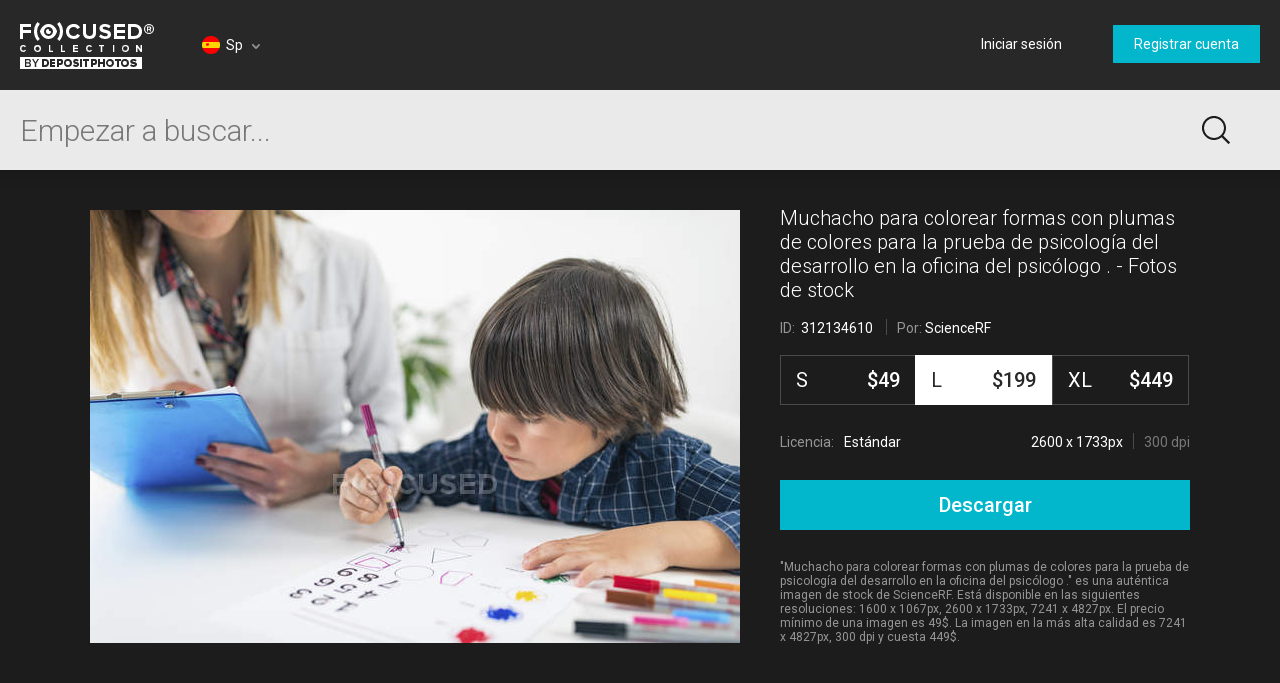

--- FILE ---
content_type: text/html; charset=utf-8
request_url: https://focusedcollection.com/sp/312134610/stock-photo-boy-coloring-shapes-colorful-pens.html
body_size: 29164
content:
<!DOCTYPE html><html lang="sp" prefix="og: http://ogp.me/ns#"><head><!-- Google Tag Manager --><script>dataLayer = JSON.parse('[{"userId":0}]');</script><script>(function(w,d,s,l,i){w[l]=w[l]||[];w[l].push({'gtm.start':new Date().getTime(),event:'gtm.js'});var f=d.getElementsByTagName(s)[0],j=d.createElement(s),dl=l!='dataLayer'?'&l='+l:'';j.async=true;j.src='https://www.googletagmanager.com/gtm.js?id='+i+dl+'&gtm_auth=a0cio4Hukc9R7JpTI85Pbg&gtm_preview=env-2&gtm_cookies_win=x';f.parentNode.insertBefore(j,f);})(window,document,'script','dataLayer','GTM-M6FT7F7');</script><!-- End Google Tag Manager --><meta charset="utf-8"><meta http-equiv="X-UA-Compatible" content="IE=edge,chrome=1"><meta name="viewport" content="width=device-width, initial-scale=1" /><meta name="google-site-verification" content="lzo10pM-ecquHtL2--ymFdGIuwuIMLBRqQuaJrvs7ZA" /><meta name="yandex-verification" content="50b1f982d8947977" /><title>Muchacho para colorear formas con plumas de colores para la prueba de psicología del desarrollo en la oficina del psicólogo . — etnia caucásica, aprendiendo - Stock Photo | #312134610</title><meta name="description" content="Download Muchacho para colorear formas con plumas de colores para la prueba de psicología del desarrollo en la oficina del psicólogo . #312134610 high-end stock photo. Expensive images and pictures of Muchacho para colorear formas con plumas de colores para la prueba de psicología del desarrollo en la oficina del psicólogo . are authentic and high-quality, brought to you by professional photographers. etnia caucásica, aprendiendo"><meta name="robots" content="index,follow"><link rel="canonical" href="https://focusedcollection.com/sp/312134610/stock-photo-boy-coloring-shapes-colorful-pens.html" /><meta property="og:title" content="Muchacho para colorear formas con plumas de colores para la prueba de psicología del desarrollo en la oficina del psicólogo . — etnia caucásica, aprendiendo - Stock Photo | #312134610"><meta property="og:type" content="website"><meta property="og:description" content="Download Muchacho para colorear formas con plumas de colores para la prueba de psicología del desarrollo en la oficina del psicólogo . #312134610 high-end stock photo. Expensive images and pictures of Muchacho para colorear formas con plumas de colores para la prueba de psicología del desarrollo en la oficina del psicólogo . are authentic and high-quality, brought to you by professional photographers. etnia caucásica, aprendiendo"><meta property="og:url" content="https://focusedcollection.com/sp/312134610/stock-photo-boy-coloring-shapes-colorful-pens.html"><meta property="og:site_name" content="Focused Collection"><meta property="og:image" content="https://st.focusedcollection.com/13422768/i/1800/focused_312134610-stock-photo-boy-coloring-shapes-colorful-pens.jpg"><meta property="og:image:type" content="image/jpeg"><meta property="og:image:width" content="1800"><meta property="og:image:height" content="1199.9171385167795"><meta property="twitter:title" content="Muchacho para colorear formas con plumas de colores para la prueba de psicología del desarrollo en la oficina del psicólogo . — etnia caucásica, aprendiendo - Stock Photo | #312134610"><meta property="twitter:image" content="https://st.focusedcollection.com/13422768/i/1800/focused_312134610-stock-photo-boy-coloring-shapes-colorful-pens.jpg"><meta property="twitter:description" content="Download Muchacho para colorear formas con plumas de colores para la prueba de psicología del desarrollo en la oficina del psicólogo . #312134610 high-end stock photo. Expensive images and pictures of Muchacho para colorear formas con plumas de colores para la prueba de psicología del desarrollo en la oficina del psicólogo . are authentic and high-quality, brought to you by professional photographers. etnia caucásica, aprendiendo"><link rel="alternate" hrefLang="en" href="https://focusedcollection.com/312134610/stock-photo-boy-coloring-shapes-colorful-pens.html" /><link rel="alternate" hrefLang="de" href="https://focusedcollection.com/de/312134610/stock-photo-boy-coloring-shapes-colorful-pens.html" /><link rel="alternate" hrefLang="fr" href="https://focusedcollection.com/fr/312134610/stock-photo-boy-coloring-shapes-colorful-pens.html" /><link rel="alternate" hrefLang="es" href="https://focusedcollection.com/sp/312134610/stock-photo-boy-coloring-shapes-colorful-pens.html" /><link rel="alternate" hrefLang="ru" href="https://focusedcollection.com/ru/312134610/stock-photo-boy-coloring-shapes-colorful-pens.html" /><link rel="alternate" hrefLang="it" href="https://focusedcollection.com/it/312134610/stock-photo-boy-coloring-shapes-colorful-pens.html" /><link rel="alternate" hrefLang="pt" href="https://focusedcollection.com/pt/312134610/stock-photo-boy-coloring-shapes-colorful-pens.html" /><link rel="alternate" hrefLang="uk" href="https://focusedcollection.com/ua/312134610/stock-photo-boy-coloring-shapes-colorful-pens.html" /><link rel="shortcut icon" type="image/x-icon" href="/favicon.ico?2309b33e1ee4f82c3e4c" /></head><!-- onunload event - for fixes in safari back button --><body onunload=""><!-- Google Tag Manager (noscript) --><noscript><iframe src="https://www.googletagmanager.com/ns.html?id=GTM-M6FT7F7&gtm_auth=a0cio4Hukc9R7JpTI85Pbg&gtm_preview=env-2&gtm_cookies_win=x"height="0" width="0" style="display:none;visibility:hidden"></iframe></noscript><!-- End Google Tag Manager (noscript) --><style>body { visibility: hidden; }</style><div id="root"><div class="wrapper wrapper_footer-down"><header class="header "><section class="header__top-line"><div class="header__cell header__cell_logo"><a class="header__logo-link" href="/sp/"></a></div><div class="header__cell header__cell_lang _lang-switcher"><div class="header__menu-lang cmp-lang-menu _lang-menu _cmp-menu"><div class="cmp-lang-menu__wrap"><i class="cmp-lang-menu__icon icon icon-flag-round icon-flag-round-sp"></i><span class="cmp-lang-menu__text">Sp</span><i class="cmp-lang-menu__arrow cmp-lang-menu__arrow_bottom arrow arrow-bottom arrow-grey"></i><i class="cmp-lang-menu__arrow cmp-lang-menu__arrow_top arrow arrow-top arrow-grey"></i></div><ul class="cmp-lang-menu__list cmp-menu"><li class="cmp-menu__item"><a href="/312134610/stock-photo-boy-coloring-shapes-colorful-pens.html" class="cmp-menu__link"><span class="cmp-lang-menu__lang-short">En</span>&#xA0;<i class="cmp-lang-menu__flag icon icon-flag icon-flag-en"></i><span class="cmp-lang-menu__lang">English</span></a></li><li class="cmp-menu__item"><a href="/de/312134610/stock-photo-boy-coloring-shapes-colorful-pens.html" class="cmp-menu__link"><span class="cmp-lang-menu__lang-short">De</span>&#xA0;<i class="cmp-lang-menu__flag icon icon-flag icon-flag-de"></i><span class="cmp-lang-menu__lang">Deutsch</span></a></li><li class="cmp-menu__item"><a href="/fr/312134610/stock-photo-boy-coloring-shapes-colorful-pens.html" class="cmp-menu__link"><span class="cmp-lang-menu__lang-short">Fr</span>&#xA0;<i class="cmp-lang-menu__flag icon icon-flag icon-flag-fr"></i><span class="cmp-lang-menu__lang">Fran&#xE7;ais</span></a></li><li class="cmp-menu__item"><a href="/sp/312134610/stock-photo-boy-coloring-shapes-colorful-pens.html" class="cmp-menu__link"><span class="cmp-lang-menu__lang-short">Sp</span>&#xA0;<i class="cmp-lang-menu__flag icon icon-flag icon-flag-sp"></i><span class="cmp-lang-menu__lang">Espa&#xF1;ol</span></a></li><li class="cmp-menu__item"><a href="/ru/312134610/stock-photo-boy-coloring-shapes-colorful-pens.html" class="cmp-menu__link"><span class="cmp-lang-menu__lang-short">Ru</span>&#xA0;<i class="cmp-lang-menu__flag icon icon-flag icon-flag-ru"></i><span class="cmp-lang-menu__lang">&#x420;&#x443;&#x441;&#x441;&#x43A;&#x438;&#x439;</span></a></li><li class="cmp-menu__item"><a href="/it/312134610/stock-photo-boy-coloring-shapes-colorful-pens.html" class="cmp-menu__link"><span class="cmp-lang-menu__lang-short">It</span>&#xA0;<i class="cmp-lang-menu__flag icon icon-flag icon-flag-it"></i><span class="cmp-lang-menu__lang">Italiano</span></a></li><li class="cmp-menu__item"><a href="/pt/312134610/stock-photo-boy-coloring-shapes-colorful-pens.html" class="cmp-menu__link"><span class="cmp-lang-menu__lang-short">Pt</span>&#xA0;<i class="cmp-lang-menu__flag icon icon-flag icon-flag-pt"></i><span class="cmp-lang-menu__lang">Portugu&#xEA;s</span></a></li><li class="cmp-menu__item"><a href="/ua/312134610/stock-photo-boy-coloring-shapes-colorful-pens.html" class="cmp-menu__link"><span class="cmp-lang-menu__lang-short">Ua</span>&#xA0;<i class="cmp-lang-menu__flag icon icon-flag icon-flag-ua"></i><span class="cmp-lang-menu__lang">&#x423;&#x43A;&#x440;&#x430;&#x457;&#x43D;&#x441;&#x44C;&#x43A;&#x430;</span></a></li></ul></div></div><div class="header__cell header__cell_userbar"><div class="user-bar"><span class="_user-auth-login"></span><div class="user-bar__wrap _user-bar"><div class="user-bar__not-auth-box"><a class="user-bar__item user-bar__item_btn button button-l _login" href="/sp/login.html"> Iniciar sesi&#xF3;n </a><a class="user-bar__item user-bar__item_btn button button-l _signup" href="/sp/signup.html"> Registrar cuenta </a></div></div></div><div class="user-bar__mobile-wrapper _cmp-menu"><div class="header__mobile-wrap"><span class="header__mobile-user-menu button-mobile-menu button-mobile-menu-user _mobile-user-btn"></span></div><div class="user-bar-mobile _user-bar-mobile"><nav class="header__mobile-menu header__mobile-menu_user _mobile-user-menu"><a class="header__mobile-menu-link _login"> Iniciar sesi&#xF3;n </a><a class="header__mobile-menu-link _signup"> Registrar cuenta </a></nav></div></div></div></section><section class="header__search-bar _search-bar"><form class="search-bar search-bar_main " action="/sp/search.html"><div class="search-bar__input-box"><input class="search-bar__input _input" type="text" name="query" value="" placeholder="Empezar a buscar..." autocomplete="off"><i class="search-bar__reset icon icon-reset icon-reset-black-hover _reset-bar hidden"></i></div><div class="search-bar__btn-box"><button class="search-bar__btn search-bar__btn_main button-search button-search-main" type="submit"></button></div><div class="search-hints__container _search-hints-container"><ul class="search-hints _search-hints"></ul></div></form></section></header><section class="content"><section class="view-file-page"><div class="view-file view-file_page"><div class="view-file__wrap" itemscope="" itemtype="https://schema.org/ImageObject"><div class="view-file__left _thumb"><div class="view-file__thumb-box"><div class="view-file__big-preview _file-preview"><button class="button-action button-action-preview"></button></div><div class="view-file-box__holder view-file-box__type-image"><a class="view-file-box__image-box _zoom-image" href="https://st.focusedcollection.com/13422768/i/650/focused_312134610-stock-photo-boy-coloring-shapes-colorful-pens.jpg"><img class="view-file__thumb-img" src="https://st.focusedcollection.com/13422768/i/650/focused_312134610-stock-photo-boy-coloring-shapes-colorful-pens.jpg" data-preload="https://st.focusedcollection.com/13422768/i/1800/focused_312134610-stock-photo-boy-coloring-shapes-colorful-pens.jpg" data-preload-max="https://st.focusedcollection.com/13422768/i/1800/focused_312134610-stock-photo-boy-coloring-shapes-colorful-pens.jpg" alt="Muchacho para colorear formas con plumas de colores para la prueba de psicolog&#xED;a del desarrollo en la oficina del psic&#xF3;logo . - foto de stock" itemprop="image"><!--<div class="view-file__thumb-actions hidden"><button class="view-file__thumb-action button-action button-action-favorite"></button><button class="view-file__thumb-action button-action button-action-share"></button><button class="view-file__thumb-action button-action button-action-download"></button></div>--></a></div></div></div><div class="view-file__right"><div class="view-file__file-info-box _info"><div class="view-file__file-info-wrap"><h1 class="view-file__title-box" itemprop="name"><span class="view-file__title">Muchacho para colorear formas con plumas de colores para la prueba de psicolog&#xED;a del desarrollo en la oficina del psic&#xF3;logo . - Fotos de stock</span></h1><div class="view-file__info-box"><span class="view-file__info-item"><span class="view-file__info-title">ID: &#xA0;<span class="view-file__info-value">312134610</span></span></span><span class="view-file__info-sep"></span><div class="view-file__info-item"><span class="view-file__info-title">Por:</span><a class="view-file__info-value link-white" href="/sp/portfolio-13422768.html">ScienceRF</a></div></div></div></div><div class="view-file__price-table-box _price-table"><form autocomplete="off" class="price-table" method="GET" action="/payment.html"><input type="hidden" name="fileId" value="312134610"><input type="hidden" name="mask" value="135268352"><div class="price-table__list price-table__list_sizes-3"><label class="price-table__list-item _list-item"><input class="price-table__list-radio" type="radio" name="size" value="1024"><div class="price-table__size-wrap"><span class="price-table__size-name">S</span><div class="price-table__size-price">$49</div></div><div class="price-table__size-info"><div class="price-table__size-info-text">1600 x 1067px</div><span class="price-table__size-info-sep"></span><span class="price-table__size-info-text price-table__size-info-text_dark">72 dpi</span></div><div class="price-table__license"><span class="price-table__license-text">Licencia: </span><span class="price-table__license-text price-table__license-text_type">Est&#xE1;ndar</span></div></label><label class="price-table__list-item _list-item"><input class="price-table__list-radio" type="radio" name="size" value="2048" checked><div class="price-table__size-wrap"><span class="price-table__size-name">L</span><div class="price-table__size-price">$199</div></div><div class="price-table__size-info"><div class="price-table__size-info-text">2600 x 1733px</div><span class="price-table__size-info-sep"></span><span class="price-table__size-info-text price-table__size-info-text_dark">300 dpi</span></div><div class="price-table__license"><span class="price-table__license-text">Licencia: </span><span class="price-table__license-text price-table__license-text_type">Est&#xE1;ndar</span></div></label><label class="price-table__list-item _list-item"><input class="price-table__list-radio" type="radio" name="size" value="4099"><div class="price-table__size-wrap"><span class="price-table__size-name">XL</span><div class="price-table__size-price">$449</div></div><div class="price-table__size-info"><div class="price-table__size-info-text">7241 x 4827px</div><span class="price-table__size-info-sep"></span><span class="price-table__size-info-text price-table__size-info-text_dark">300 dpi</span></div><div class="price-table__license"><span class="price-table__license-text">Licencia: </span><span class="price-table__license-text price-table__license-text_type">Superior</span></div></label></div><button class="price-table__button button button-blue button-xxl _download-button"><span class="button__text hidden">Descargar</span><span class="button__text ">Descargar</span><span class="button__text hidden">Descargar</span></button></form></div><div class="view-file__text-box _text"><div>&quot;Muchacho para colorear formas con plumas de colores para la prueba de psicolog&#xED;a del desarrollo en la oficina del psic&#xF3;logo .&quot; es una aut&#xE9;ntica imagen de stock de ScienceRF. Est&#xE1; disponible en las siguientes resoluciones: 1600 x 1067px, 2600 x 1733px, 7241 x 4827px. El precio m&#xED;nimo de una imagen es 49$. La imagen en la m&#xE1;s alta calidad es 7241 x 4827px, 300 dpi y cuesta 449$.</div></div></div></div></div><div class="view-file-page__related"><div class="view-file-page__related-wrap view-file-page__related-wrap_top _related-wrap"><h3 class="view-file-page__related-title">Im&#xE1;genes similares</h3><div class="view-file-page__related-wrap _related-similar"><div class="related-box swiper-container"><div class="related-box__wrap swiper-wrapper _wrap"><div class="related-box__item related-file _related-file swiper-slide"><a class="related-file__link" href="/sp/312134610/stock-photo-boy-coloring-shapes-colorful-pens.html"><img class="related-file__img" src="https://st.focusedcollection.com/13422768/i/140/focused_312134610-stock-photo-boy-coloring-shapes-colorful-pens.jpg" alt="Muchacho para colorear formas con plumas de colores para la prueba de psicolog&#xED;a del desarrollo en la oficina del psic&#xF3;logo . - foto de stock"></a></div><div class="related-box__item related-file _related-file swiper-slide"><a class="related-file__link" href="/sp/312134656/stock-photo-female-psychologist-helping-boy-coloring.html"><img class="related-file__img" src="https://st.focusedcollection.com/13422768/i/140/focused_312134656-stock-photo-female-psychologist-helping-boy-coloring.jpg" alt="Psic&#xF3;loga que ayuda al ni&#xF1;o a colorear formas con plumas coloridas para la prueba de psicolog&#xED;a del desarrollo . - foto de stock"></a></div><div class="related-box__item related-file _related-file swiper-slide"><a class="related-file__link" href="/sp/312134660/stock-photo-preschooler-coloring-shapes-colorful-pens.html"><img class="related-file__img" src="https://st.focusedcollection.com/13422768/i/140/focused_312134660-stock-photo-preschooler-coloring-shapes-colorful-pens.jpg" alt="Preescolar para colorear formas con plumas de colores para la prueba de psicolog&#xED;a del desarrollo en la oficina del psic&#xF3;logo . - foto de stock"></a></div><div class="related-box__item related-file _related-file swiper-slide"><a class="related-file__link" href="/sp/312134448/stock-photo-preschooler-boy-coloring-shapes-colorful.html"><img class="related-file__img" src="https://st.focusedcollection.com/13422768/i/140/focused_312134448-stock-photo-preschooler-boy-coloring-shapes-colorful.jpg" alt="Ni&#xF1;o preescolar para colorear formas con plumas de colores para la prueba de psicolog&#xED;a del desarrollo en la oficina del psic&#xF3;logo . - foto de stock"></a></div><div class="related-box__item related-file _related-file swiper-slide"><a class="related-file__link" href="/sp/312134458/stock-photo-preschooler-boy-undergoing-logic-test.html"><img class="related-file__img" src="https://st.focusedcollection.com/13422768/i/140/focused_312134458-stock-photo-preschooler-boy-undergoing-logic-test.jpg" alt="Ni&#xF1;o en edad preescolar sometido a prueba l&#xF3;gica con n&#xFA;meros para prueba de psicolog&#xED;a del desarrollo en consultorio de psic&#xF3;loga femenina . - foto de stock"></a></div><div class="related-box__item related-file _related-file swiper-slide"><a class="related-file__link" href="/sp/312134542/stock-photo-preschooler-boy-undergoing-logic-test.html"><img class="related-file__img" src="https://st.focusedcollection.com/13422768/i/140/focused_312134542-stock-photo-preschooler-boy-undergoing-logic-test.jpg" alt="Ni&#xF1;o en edad preescolar sometido a prueba l&#xF3;gica con n&#xFA;meros para prueba de psicolog&#xED;a del desarrollo en consultorio de psic&#xF3;loga femenina . - foto de stock"></a></div><div class="related-box__item related-file _related-file swiper-slide"><a class="related-file__link" href="/sp/312134350/stock-photo-preschooler-boy-coloring-shapes-colorful.html"><img class="related-file__img" src="https://st.focusedcollection.com/13422768/i/140/focused_312134350-stock-photo-preschooler-boy-coloring-shapes-colorful.jpg" alt="Ni&#xF1;o preescolar para colorear formas con plumas de colores para la prueba de psicolog&#xED;a del desarrollo en la oficina del psic&#xF3;logo . - foto de stock"></a></div><div class="related-box__item related-file _related-file swiper-slide"><a class="related-file__link" href="/sp/312134522/stock-photo-preschooler-boy-undergoing-logic-test.html"><img class="related-file__img" src="https://st.focusedcollection.com/13422768/i/140/focused_312134522-stock-photo-preschooler-boy-undergoing-logic-test.jpg" alt="Ni&#xF1;o en edad preescolar sometido a prueba l&#xF3;gica con n&#xFA;meros para prueba de psicolog&#xED;a del desarrollo en consultorio de psic&#xF3;loga femenina . - foto de stock"></a></div><div class="related-box__item related-file _related-file swiper-slide"><a class="related-file__link" href="/sp/312134524/stock-photo-preschooler-boy-undergoing-logic-test.html"><img class="related-file__img" src="https://st.focusedcollection.com/13422768/i/140/focused_312134524-stock-photo-preschooler-boy-undergoing-logic-test.jpg" alt="Ni&#xF1;o en edad preescolar sometido a prueba l&#xF3;gica con n&#xFA;meros para prueba de psicolog&#xED;a del desarrollo en consultorio de psic&#xF3;loga femenina . - foto de stock"></a></div><div class="related-box__item related-file _related-file swiper-slide"><a class="related-file__link" href="/sp/202432058/stock-photo-female-designers-reviewing-sketch-drawings.html"><img class="related-file__img" src="https://st.focusedcollection.com/16485780/i/140/focused_202432058-stock-photo-female-designers-reviewing-sketch-drawings.jpg" alt="Dise&#xF1;adoras revisando dibujos de bocetos en la sala de conferencias - foto de stock"></a></div><div class="related-box__item related-file _related-file swiper-slide"><a class="related-file__link" href="/sp/312134446/stock-photo-preschooler-boy-coloring-shapes-colorful.html"><img class="related-file__img" src="https://st.focusedcollection.com/13422768/i/140/focused_312134446-stock-photo-preschooler-boy-coloring-shapes-colorful.jpg" alt="Ni&#xF1;o preescolar para colorear formas con plumas de colores para la prueba de psicolog&#xED;a del desarrollo en la oficina del psic&#xF3;logo . - foto de stock"></a></div><div class="related-box__item related-file _related-file swiper-slide"><a class="related-file__link" href="/sp/312134560/stock-photo-preschooler-boy-undergoing-logic-test.html"><img class="related-file__img" src="https://st.focusedcollection.com/13422768/i/140/focused_312134560-stock-photo-preschooler-boy-undergoing-logic-test.jpg" alt="Ni&#xF1;o en edad preescolar sometido a prueba l&#xF3;gica con n&#xFA;meros para prueba de psicolog&#xED;a del desarrollo en consultorio de psic&#xF3;loga femenina . - foto de stock"></a></div><div class="related-box__item related-file _related-file swiper-slide"><a class="related-file__link" href="/sp/312134326/stock-photo-preschooler-boy-coloring-shapes-colorful.html"><img class="related-file__img" src="https://st.focusedcollection.com/13422768/i/140/focused_312134326-stock-photo-preschooler-boy-coloring-shapes-colorful.jpg" alt="Ni&#xF1;o preescolar para colorear formas con plumas de colores para la prueba de psicolog&#xED;a del desarrollo en la oficina del psic&#xF3;logo . - foto de stock"></a></div><div class="related-box__item related-file _related-file swiper-slide"><a class="related-file__link" href="/sp/312134428/stock-photo-preschooler-boy-coloring-shapes-colorful.html"><img class="related-file__img" src="https://st.focusedcollection.com/13422768/i/140/focused_312134428-stock-photo-preschooler-boy-coloring-shapes-colorful.jpg" alt="Ni&#xF1;o preescolar para colorear formas con plumas de colores para la prueba de psicolog&#xED;a del desarrollo en la oficina del psic&#xF3;logo . - foto de stock"></a></div><div class="related-box__item related-file _related-file swiper-slide"><a class="related-file__link" href="/sp/312134182/stock-photo-female-pediatrician-performing-allergy-skin.html"><img class="related-file__img" src="https://st.focusedcollection.com/13422768/i/140/focused_312134182-stock-photo-female-pediatrician-performing-allergy-skin.jpg" alt="Pediatra femenina realizando prueba de alergia cut&#xE1;nea en un ni&#xF1;o peque&#xF1;o con madre en el consultorio de inmunolog&#xED;a . - foto de stock"></a></div><div class="related-box__item related-file _related-file swiper-slide"><a class="related-file__link" href="/sp/312134442/stock-photo-boy-coloring-shapes-colorful-pens.html"><img class="related-file__img" src="https://st.focusedcollection.com/13422768/i/140/focused_312134442-stock-photo-boy-coloring-shapes-colorful-pens.jpg" alt="Muchacho para colorear formas con plumas de colores para la prueba de psicolog&#xED;a del desarrollo en la oficina del psic&#xF3;logo . - foto de stock"></a></div><div class="related-box__item related-file _related-file swiper-slide"><a class="related-file__link" href="/sp/184810458/stock-photo-chinese-father-helping-cheerful-son.html"><img class="related-file__img" src="https://st.focusedcollection.com/3839757/i/140/focused_184810458-stock-photo-chinese-father-helping-cheerful-son.jpg" alt="Padre chino ayudando a hijo alegre con la tarea - foto de stock"></a></div><div class="related-box__item related-file _related-file swiper-slide"><a class="related-file__link" href="/sp/312134658/stock-photo-preschooler-boy-coloring-shapes-colorful.html"><img class="related-file__img" src="https://st.focusedcollection.com/13422768/i/140/focused_312134658-stock-photo-preschooler-boy-coloring-shapes-colorful.jpg" alt="Ni&#xF1;o preescolar para colorear formas con plumas de colores para la prueba de psicolog&#xED;a del desarrollo en la oficina del psic&#xF3;logo . - foto de stock"></a></div><div class="related-box__item related-file _related-file swiper-slide"><a class="related-file__link" href="/sp/312134662/stock-photo-boy-coloring-shapes-colorful-pens.html"><img class="related-file__img" src="https://st.focusedcollection.com/13422768/i/140/focused_312134662-stock-photo-boy-coloring-shapes-colorful-pens.jpg" alt="Muchacho para colorear formas con plumas de colores para la prueba de psicolog&#xED;a del desarrollo en la oficina del psic&#xF3;logo . - foto de stock"></a></div></div><div class="related-box__next _related-next hidden"><i class="related-box__next-icon arrow-next-small _next-icon hidden"></i></div><div class="related-box__prev _related-prev hidden"><i class="related-box__prev-icon arrow-prev-small _prev-icon hidden"></i></div></div></div><h3 class="view-file-page__related-title">Misma serie</h3><div class="view-file-page__related-wrap _related-series"><div class="related-box swiper-container"><div class="related-box__wrap swiper-wrapper _wrap"><div class="related-box__item related-file _related-file swiper-slide"><a class="related-file__link" href="/sp/312134428/stock-photo-preschooler-boy-coloring-shapes-colorful.html"><img class="related-file__img" src="https://st.focusedcollection.com/13422768/i/140/focused_312134428-stock-photo-preschooler-boy-coloring-shapes-colorful.jpg" alt="Ni&#xF1;o preescolar para colorear formas con plumas de colores para la prueba de psicolog&#xED;a del desarrollo en la oficina del psic&#xF3;logo . - foto de stock"></a></div><div class="related-box__item related-file _related-file swiper-slide"><a class="related-file__link" href="/sp/312134442/stock-photo-boy-coloring-shapes-colorful-pens.html"><img class="related-file__img" src="https://st.focusedcollection.com/13422768/i/140/focused_312134442-stock-photo-boy-coloring-shapes-colorful-pens.jpg" alt="Muchacho para colorear formas con plumas de colores para la prueba de psicolog&#xED;a del desarrollo en la oficina del psic&#xF3;logo . - foto de stock"></a></div><div class="related-box__item related-file _related-file swiper-slide"><a class="related-file__link" href="/sp/312134446/stock-photo-preschooler-boy-coloring-shapes-colorful.html"><img class="related-file__img" src="https://st.focusedcollection.com/13422768/i/140/focused_312134446-stock-photo-preschooler-boy-coloring-shapes-colorful.jpg" alt="Ni&#xF1;o preescolar para colorear formas con plumas de colores para la prueba de psicolog&#xED;a del desarrollo en la oficina del psic&#xF3;logo . - foto de stock"></a></div><div class="related-box__item related-file _related-file swiper-slide"><a class="related-file__link" href="/sp/312134448/stock-photo-preschooler-boy-coloring-shapes-colorful.html"><img class="related-file__img" src="https://st.focusedcollection.com/13422768/i/140/focused_312134448-stock-photo-preschooler-boy-coloring-shapes-colorful.jpg" alt="Ni&#xF1;o preescolar para colorear formas con plumas de colores para la prueba de psicolog&#xED;a del desarrollo en la oficina del psic&#xF3;logo . - foto de stock"></a></div><div class="related-box__item related-file _related-file swiper-slide"><a class="related-file__link" href="/sp/312134658/stock-photo-preschooler-boy-coloring-shapes-colorful.html"><img class="related-file__img" src="https://st.focusedcollection.com/13422768/i/140/focused_312134658-stock-photo-preschooler-boy-coloring-shapes-colorful.jpg" alt="Ni&#xF1;o preescolar para colorear formas con plumas de colores para la prueba de psicolog&#xED;a del desarrollo en la oficina del psic&#xF3;logo . - foto de stock"></a></div><div class="related-box__item related-file _related-file swiper-slide"><a class="related-file__link" href="/sp/312134662/stock-photo-boy-coloring-shapes-colorful-pens.html"><img class="related-file__img" src="https://st.focusedcollection.com/13422768/i/140/focused_312134662-stock-photo-boy-coloring-shapes-colorful-pens.jpg" alt="Muchacho para colorear formas con plumas de colores para la prueba de psicolog&#xED;a del desarrollo en la oficina del psic&#xF3;logo . - foto de stock"></a></div><div class="related-box__item related-file _related-file swiper-slide"><a class="related-file__link" href="/sp/312134676/stock-photo-preschooler-boy-coloring-shapes-colorful.html"><img class="related-file__img" src="https://st.focusedcollection.com/13422768/i/140/focused_312134676-stock-photo-preschooler-boy-coloring-shapes-colorful.jpg" alt="Ni&#xF1;o preescolar para colorear formas con plumas de colores para la prueba de psicolog&#xED;a del desarrollo en la oficina del psic&#xF3;logo . - foto de stock"></a></div><div class="related-box__item related-file _related-file swiper-slide"><a class="related-file__link" href="/sp/312134698/stock-photo-little-boy-coloring-shapes-colorful.html"><img class="related-file__img" src="https://st.focusedcollection.com/13422768/i/140/focused_312134698-stock-photo-little-boy-coloring-shapes-colorful.jpg" alt="Peque&#xF1;o ni&#xF1;o para colorear formas con plumas de colores para la prueba de psicolog&#xED;a del desarrollo en la oficina del psic&#xF3;logo . - foto de stock"></a></div><div class="related-box__item related-file _related-file swiper-slide"><a class="related-file__link" href="/sp/312134326/stock-photo-preschooler-boy-coloring-shapes-colorful.html"><img class="related-file__img" src="https://st.focusedcollection.com/13422768/i/140/focused_312134326-stock-photo-preschooler-boy-coloring-shapes-colorful.jpg" alt="Ni&#xF1;o preescolar para colorear formas con plumas de colores para la prueba de psicolog&#xED;a del desarrollo en la oficina del psic&#xF3;logo . - foto de stock"></a></div><div class="related-box__item related-file _related-file swiper-slide"><a class="related-file__link" href="/sp/312134350/stock-photo-preschooler-boy-coloring-shapes-colorful.html"><img class="related-file__img" src="https://st.focusedcollection.com/13422768/i/140/focused_312134350-stock-photo-preschooler-boy-coloring-shapes-colorful.jpg" alt="Ni&#xF1;o preescolar para colorear formas con plumas de colores para la prueba de psicolog&#xED;a del desarrollo en la oficina del psic&#xF3;logo . - foto de stock"></a></div><div class="related-box__item related-file _related-file swiper-slide"><a class="related-file__link" href="/sp/312134660/stock-photo-preschooler-coloring-shapes-colorful-pens.html"><img class="related-file__img" src="https://st.focusedcollection.com/13422768/i/140/focused_312134660-stock-photo-preschooler-coloring-shapes-colorful-pens.jpg" alt="Preescolar para colorear formas con plumas de colores para la prueba de psicolog&#xED;a del desarrollo en la oficina del psic&#xF3;logo . - foto de stock"></a></div></div><div class="related-box__next _related-next hidden"><i class="related-box__next-icon arrow-next-small _next-icon hidden"></i></div><div class="related-box__prev _related-prev hidden"><i class="related-box__prev-icon arrow-prev-small _prev-icon hidden"></i></div></div></div><h3 class="view-file-page__related-title">Palabras clave</h3><ul class="view-file-page__related-box keywords-box"><li class="keywords-box__wrap"><a class="keywords-box__item" href="/sp/stock-photos/etnia-cauc%C3%A1sica.html">Etnia cauc&#xE1;sica</a></li><li class="keywords-box__wrap"><a class="keywords-box__item" href="/sp/stock-photos/aprendiendo.html">Aprendiendo</a></li><li class="keywords-box__wrap"><a class="keywords-box__item" href="/sp/stock-photos/de-desarrollo.html">De desarrollo</a></li><li class="keywords-box__wrap"><a class="keywords-box__item" href="/sp/stock-photos/prueba.html">Prueba</a></li><li class="keywords-box__wrap"><a class="keywords-box__item" href="/sp/stock-photos/emoci%C3%B3n.html">Emoci&#xF3;n</a></li><li class="keywords-box__wrap"><a class="keywords-box__item" href="/sp/stock-photos/jugando.html">Jugando</a></li><li class="keywords-box__wrap"><a class="keywords-box__item" href="/sp/stock-photos/formas.html">Formas</a></li><li class="keywords-box__wrap"><a class="keywords-box__item" href="/sp/stock-photos/mujer.html">Mujer</a></li><li class="keywords-box__wrap"><a class="keywords-box__item" href="/sp/stock-photos/educativo.html">Educativo</a></li><li class="keywords-box__wrap"><a class="keywords-box__item" href="/sp/stock-photos/femenino.html">Femenino</a></li><li class="keywords-box__wrap"><a class="keywords-box__item" href="/sp/stock-photos/peque%C3%B1o.html">Peque&#xF1;o</a></li><li class="keywords-box__wrap"><a class="keywords-box__item" href="/sp/stock-photos/mental.html">Mental</a></li><li class="keywords-box__wrap"><a class="keywords-box__item" href="/sp/stock-photos/educaci%C3%B3n.html">Educaci&#xF3;n</a></li><li class="keywords-box__wrap"><a class="keywords-box__item" href="/sp/stock-photos/bol%C3%ADgrafos.html">Bol&#xED;grafos</a></li><li class="keywords-box__wrap"><a class="keywords-box__item" href="/sp/stock-photos/chico.html">Chico</a></li><li class="keywords-box__wrap"><a class="keywords-box__item" href="/sp/stock-photos/desarrollo.html">Desarrollo</a></li><li class="keywords-box__wrap"><a class="keywords-box__item" href="/sp/stock-photos/emocional.html">Emocional</a></li><li class="keywords-box__wrap"><a class="keywords-box__item" href="/sp/stock-photos/psiquiatra.html">Psiquiatra</a></li><li class="keywords-box__wrap"><a class="keywords-box__item" href="/sp/stock-photos/psicoterapeuta.html">Psicoterapeuta</a></li><li class="keywords-box__wrap"><a class="keywords-box__item" href="/sp/stock-photos/psic%C3%B3logo.html">Psic&#xF3;logo</a></li><li class="keywords-box__wrap"><a class="keywords-box__item" href="/sp/stock-photos/juguet%C3%B3n.html">Juguet&#xF3;n</a></li><li class="keywords-box__wrap"><a class="keywords-box__item" href="/sp/stock-photos/preescolar.html">Preescolar</a></li><li class="keywords-box__wrap"><a class="keywords-box__item" href="/sp/stock-photos/terapia.html">Terapia</a></li><li class="keywords-box__wrap"><a class="keywords-box__item" href="/sp/stock-photos/dibujo.html">Dibujo</a></li><li class="keywords-box__wrap"><a class="keywords-box__item" href="/sp/stock-photos/colorante.html">Colorante</a></li><li class="keywords-box__wrap"><a class="keywords-box__item" href="/sp/stock-photos/n%C3%BAmeros.html">N&#xFA;meros</a></li><li class="keywords-box__wrap"><a class="keywords-box__item" href="/sp/stock-photos/infancia.html">Infancia</a></li><li class="keywords-box__wrap"><a class="keywords-box__item" href="/sp/stock-photos/psicolog%C3%ADa.html">Psicolog&#xED;a</a></li><li class="keywords-box__wrap"><a class="keywords-box__item" href="/sp/stock-photos/oficina.html">Oficina</a></li><li class="keywords-box__wrap"><a class="keywords-box__item" href="/sp/stock-photos/salud.html">Salud</a></li><li class="keywords-box__wrap"><a class="keywords-box__item" href="/sp/stock-photos/terapeuta.html">Terapeuta</a></li><li class="keywords-box__wrap"><a class="keywords-box__item" href="/sp/stock-photos/l%C3%B3gica.html">L&#xF3;gica</a></li><li class="keywords-box__wrap"><a class="keywords-box__item" href="/sp/stock-photos/ni%C3%B1o.html">Ni&#xF1;o</a></li><li class="keywords-box__wrap"><a class="keywords-box__item" href="/sp/stock-photos/pediatr%C3%ADa.html">Pediatr&#xED;a</a></li><li class="keywords-box__wrap"><a class="keywords-box__item" href="/sp/stock-photos/m%C3%A9dico.html">M&#xE9;dico</a></li><li class="keywords-box__wrap"><a class="keywords-box__item" href="/sp/stock-photos/consulta.html">Consulta</a></li><li class="keywords-box__wrap"><a class="keywords-box__item" href="/sp/stock-photos/bandera.html">Bandera</a></li><li class="keywords-box__wrap"><a class="keywords-box__item" href="/sp/stock-photos/memoria.html">Memoria</a></li><li class="keywords-box__wrap"><a class="keywords-box__item" href="/sp/stock-photos/medicamento.html">Medicamento</a></li><li class="keywords-box__wrap"><a class="keywords-box__item" href="/sp/stock-photos/gente.html">Gente</a></li><li class="keywords-box__wrap"><a class="keywords-box__item" href="/sp/stock-photos/doctor.html">Doctor</a></li><li class="keywords-box__wrap"><a class="keywords-box__item" href="/sp/stock-photos/vistoso.html">Vistoso</a></li><li class="keywords-box__wrap"><a class="keywords-box__item" href="/sp/stock-photos/sesi%C3%B3n.html">Sesi&#xF3;n</a></li><li class="keywords-box__wrap"><a class="keywords-box__item" href="/sp/stock-photos/pruebas.html">Pruebas</a></li><li class="keywords-box__wrap"><a class="keywords-box__item" href="/sp/stock-photos/paciente.html">Paciente</a></li></ul></div></div></section></section><footer class="footer"><div class="footer__wrap"><div class="footer__column"><i class="footer__logo"></i></div><div class="footer__column"><h3 class="footer__title">Empresa</h3>  <a class="footer__link link-grey" href="/sp/about.html">  Acerca de  </a>   <a class="footer__link link-grey" href="/sp/press.html">  Prensa  </a>   <a class="footer__link link-grey" href="/sp/search-new.html">  Nuevas im&#xE1;genes de stock  </a> </div><div class="footer__column"><h3 class="footer__title">Informaci&#xF3;n legal</h3>  <a class="footer__link link-grey" href="/sp/terms-of-use.html">  Condiciones de uso  </a>   <a class="footer__link link-grey" href="/sp/license.html">  Contrato de licencia  </a>   <a class="footer__link link-grey" href="/sp/privacy-policy.html">  Pol&#xED;tica de privacidad  </a> </div><div class="footer__column"><h3 class="footer__title">Contact</h3> <span class="footer__text"> +1-954-990-0075 </span>   <a class="footer__link link-grey" href="/sp/contact-us.html">  Contacto  </a>   <a class="footer__link link-grey" href="https://sp.depositphotos.com" target="_blank">  <i class="icon icon-by-depositphotos"></i>  </a> </div><div class="footer__column"><h3 class="footer__title"> Follow us </h3><div class="_social-auth"><div class="social-auth"><a data-id="undefined-facebook" class="button-social button-social-facebook footer__social" data-key="facebook" href="https://www.facebook.com/focusedcollection" rel="nofollow" target="_blank"></a><a data-id="undefined-google" class="button-social button-social-google footer__social" data-key="google" href="https://plus.google.com/u/0/112561724180992898648" rel="nofollow" target="_blank"></a></div></div></div></div><span class="footer__copy"> &#xA9; 2026 Focused &#xAE; Fotos de stock premium. Todos los derechos reservados. </span></footer></div></div><link href="https://fonts.googleapis.com/css?family=Roboto:100,300,400,500,700,900&amp;subset=cyrillic-ext,latin-ext" rel="stylesheet"><link type="text/css" rel="stylesheet" href="https://focusedcollection.com/_css/init.css?2309b33e1ee4f82c3e4c" /><link type="text/css" rel="stylesheet" href="https://focusedcollection.com/_css/router.css?2309b33e1ee4f82c3e4c" media="none" onload="media='all'" /><script src="https://focusedcollection.com/_js/init.js?2309b33e1ee4f82c3e4c" crossorigin="anonymous"></script><script>__DATA__ = JSON.parse(b64dcd("[base64]/[base64]/[base64]/[base64]/[base64]/[base64]/[base64]/[base64]/[base64]/[base64]/[base64]/[base64]/[base64]/[base64]/[base64]/[base64]"));</script><script>__TRANSLATIONS__ = JSON.parse(b64dcd("[base64]/[base64]/SGEgb2x2aWRhZG8gc3UgY29udHJhc2XDsWE/[base64]/SGEgaW50ZW50YWRvIGhhY2VyIHVuYSBiw7pzcXVlZGE/[base64]"));</script><script src="https://focusedcollection.com/_js/vendor.js?2309b33e1ee4f82c3e4c" crossorigin="anonymous" defer></script><script src="https://focusedcollection.com/_js/router.js?2309b33e1ee4f82c3e4c" crossorigin="anonymous" defer></script></body></html>

--- FILE ---
content_type: text/plain
request_url: https://www.google-analytics.com/j/collect?v=1&_v=j102&a=1680665033&t=pageview&_s=1&dl=https%3A%2F%2Ffocusedcollection.com%2Fsp%2F312134610%2Fstock-photo-boy-coloring-shapes-colorful-pens.html&ul=en-us%40posix&dt=Muchacho%20para%20colorear%20formas%20con%20plumas%20de%20colores%20para%20la%20prueba%20de%20psicolog%C3%ADa%20del%20desarrollo%20en%20la%20oficina%20del%20psic%C3%B3logo%20.%20%E2%80%94%20etnia%20cauc%C3%A1sica%2C%20aprendiendo%20-%20Stock%20Photo%20%7C%20%23312134610&sr=1280x720&vp=1280x720&_u=YEBAAAABAAAAAC~&jid=1689598198&gjid=2064416502&cid=2020939860.1769115421&tid=UA-11492843-17&_gid=2036304463.1769115421&_r=1&_slc=1&gtm=45He61l2n81M6FT7F7v76481892za200zd76481892&gcd=13l3l3l3l1l1&dma=0&tag_exp=103116026~103200004~104527907~104528500~104684208~104684211~105391253~115495940~115616986~115938465~115938469~116682876~116988316~117041588~117099528~117223564&z=666313430
body_size: -453
content:
2,cG-PF87P2J94D

--- FILE ---
content_type: image/svg+xml
request_url: https://focusedcollection.com/_img/icon-logo-header.svg
body_size: 2549
content:
<svg width="136" height="47" fill="none" xmlns="http://www.w3.org/2000/svg"><path fill-rule="evenodd" clip-rule="evenodd" d="M120.632 29.97l-3.208-4.57v4.57h-1.432v-7.011h1.473l3.117 4.4v-4.4h1.432v7.011h-1.382zm-6.653-12.989h-5.968V1.983h5.968c4.742 0 8.033 2.99 8.033 7.509s-3.291 7.485-8.033 7.485v.004zm.281-12h-3.245v8.968h3.245c3 0 4.743-1.917 4.743-4.457-.003-2.654-1.634-4.511-4.743-4.511zm-8.76 24.982a3.495 3.495 0 1 1 3.5-3.5 3.373 3.373 0 0 1-3.5 3.5zm0-5.713a2.228 2.228 0 1 0 2.036 2.218 2.025 2.025 0 0 0-.527-1.56 2.037 2.037 0 0 0-1.509-.658zm-.5-10.28l.012 3H94V1.975h11.01L105 4.97h-8v3h8v3h-8v3h8zm-10.664 16h-1.33v-7.011h1.33v7.011zm-3.325-17.648c0 2.656-1.9 4.659-5.836 4.659a8.332 8.332 0 0 1-6.163-2.307l1.683-2.351a6.4 6.4 0 0 0 4.634 1.959c1.7 0 2.535-.783 2.535-1.611 0-2.569-8.393-.806-8.393-6.27 0-2.416 2.1-4.419 5.53-4.419a8.125 8.125 0 0 1 5.682 2.024L88.957 6.27a6.273 6.273 0 0 0-4.24-1.589c-1.334 0-2.077.588-2.077 1.458 0 2.304 8.371.758 8.371 6.179v.004zm-21.5 4.644c-4.384 0-6.5-2.517-6.5-6.137V1.97H66v8.523a3.254 3.254 0 0 0 3.515 3.466 3.21 3.21 0 0 0 3.462-3.466V1.97h3.037v8.83c-.002 3.67-2.114 6.162-6.501 6.162l-.002.004zm-15.76-2.973a4.4 4.4 0 0 0 3.785-2.023l2.478 1.441a6.8 6.8 0 0 1-6.167 3.57c-4.422 0-7.848-3.048-7.848-7.511s3.426-7.511 7.848-7.511a6.763 6.763 0 0 1 6.167 3.549l-2.54 1.493a4.37 4.37 0 0 0-3.721-2.049 4.523 4.523 0 1 0 0 9.036l-.002.005zm-12.742 8.971h1.334v5.694h2.649v1.312h-3.983v-7.011.005zm-3.822-5.97a11.462 11.462 0 0 0 .007-15.03L39.463.005a14.452 14.452 0 0 1-.006 18.947l-2.27-1.958zM28.5 16.97c-5.938 0-8.5-6.447-8.5-7.5s2.541-7.5 8.5-7.5c5.911 0 8.5 6.388 8.5 7.5s-2.551 7.5-8.5 7.5zm0-12a4.5 4.5 0 1 0 0 9 4.5 4.5 0 0 0 0-9zm0 7a2.5 2.5 0 0 1 0-5c.042 0 .083 0 .125.006v.368a2 2 0 0 0 2 2h.369c0 .042.006.083.006.125a2.5 2.5 0 0 1-2.5 2.501zm-10.959 6.976A14.452 14.452 0 0 1 17.535 0l2.269 1.959a11.462 11.462 0 0 0 .007 15.03l-2.27 1.957zM2.99 7.941h7.986v3.015H2.99v6H.006V1.962h10.979v3.016h-8v2.964l.005-.001zm.373 15.029a2.88 2.88 0 0 1 2.647 1.651l-1.158.608a1.708 1.708 0 0 0-1.489-.982 2.232 2.232 0 0 0 0 4.437 1.69 1.69 0 0 0 1.489-.983l1.158.6a2.9 2.9 0 0 1-2.647 1.661 3.5 3.5 0 0 1 0-6.992zM14 26.47a3.494 3.494 0 1 1 3.489 3.5A3.375 3.375 0 0 1 14 26.47zm5.524 0a2.038 2.038 0 1 0-.098.835c.091-.268.126-.553.101-.835h-.003zm10.8-3.509v5.694H33v1.315h-4.012v-7.011h1.343l-.007.002zM58 28.653v1.317h-4.992v-7.011H58v1.311h-3.584v1.481h3.51v1.319h-3.51v1.586H58v-.003zm11.353.034a1.68 1.68 0 0 0 1.482-.983l1.152.6a2.882 2.882 0 0 1-2.634 1.661 3.5 3.5 0 0 1 0-6.99 2.866 2.866 0 0 1 2.634 1.651l-1.152.608a1.7 1.7 0 0 0-1.482-.982 2.234 2.234 0 0 0 0 4.435zm11.414 1.283v-5.7h-1.754v-1.311h5v1.311H82.23v5.7h-1.463zm41.233 17H0v-12h122v12zM10.883 39.031a1.993 1.993 0 0 0-2.163-2.045H5v7.992h3.821a2.07 2.07 0 0 0 2.209-2.2 1.88 1.88 0 0 0-1.469-1.911 1.786 1.786 0 0 0 1.322-1.836zm6.7-2.043l-2.065 3.443-2.018-3.444h-1.471l2.836 4.695v3.288h1.283v-3.288l2.9-4.695h-1.47l.005.001zm7.559-.023H22v8.015h3.147a4.01 4.01 0 0 0-.009-8.015h.004zm9.852 6.005H32v-1h2.992v-2H32v-.985h2.993v-2.02H30v8.015h4.992v-2.01h.002zm5.158-6.01H37v8.02h2v-2.015h1.151a2.8 2.8 0 0 0 2.858-2.959 2.766 2.766 0 0 0-2.857-3.041v-.005zM48 36.959a4 4 0 1 0 3.992 4 3.867 3.867 0 0 0-3.992-4zm7.755 1.83a3.3 3.3 0 0 1 2.019.742l1.016-1.538a4.15 4.15 0 0 0-2.817-1.023 2.547 2.547 0 0 0-2.787 2.528c0 2.01 1.688 2.347 2.805 2.569.619.123 1.065.213 1.065.55 0 .337-.323.531-.865.531a3.109 3.109 0 0 1-2.221-.966l-.984 1.609a4.177 4.177 0 0 0 3.1 1.174c1.817 0 2.9-.994 2.9-2.658 0-1.878-1.6-2.23-2.774-2.486-.63-.138-1.085-.238-1.085-.573.003-.305.213-.459.628-.459zM62 36.965h-1.991v8.015H62v-8.015zm7 0h-6.01v2.005H65v6.01h2v-6.01h2v-2.005zm5.15 0H71v8.015h2v-2.015h1.151a2.8 2.8 0 0 0 2.858-2.959 2.766 2.766 0 0 0-2.857-3.041h-.002zm10.848 0h-2v3h-2.986v-3h-2.019v8.022h2.019V41.97H83v3.015h2v-8.023l-.002.003zm5.008 0a4.002 4.002 0 0 0-3.93 4.777 4.003 4.003 0 0 0 3.141 3.146A4 4 0 0 0 94 40.965a3.88 3.88 0 0 0-2.441-3.736 3.865 3.865 0 0 0-1.551-.27l-.002.006zm11.006.006H95v1.999h1.99v6.01h2.02v-6.01h2v-2.005l.002.006zm3.993-.006a4 4 0 1 0 3.993 4 3.879 3.879 0 0 0-2.44-3.736 3.865 3.865 0 0 0-1.551-.27l-.002.006zm8.216 1.83c.841.009 1.66.269 2.353.746L116.76 38a5.338 5.338 0 0 0-3.282-1.03c-2.235 0-3.253 1.31-3.253 2.528 0 2.009 1.968 2.346 3.27 2.569.718.123 1.236.212 1.236.55 0 .338-.373.531-1 .531a3.882 3.882 0 0 1-2.588-.972L110 43.791a5.336 5.336 0 0 0 3.611 1.179c2.12 0 3.389-1 3.389-2.663 0-1.877-1.869-2.229-3.234-2.486-.758-.143-1.259-.237-1.259-.574-.007-.304.238-.459.716-.459l-.002.007zm-8.216 4.264a2.1 2.1 0 1 1 1.9-2.09 1.935 1.935 0 0 1-1.898 2.084l-.002.006zm-15 0a2.1 2.1 0 1 1 1.9-2.09 1.92 1.92 0 0 1-.099.778 1.92 1.92 0 0 1-1.033 1.135 1.936 1.936 0 0 1-.765.171l-.003.006zM74.113 40.97H73v-1.994h1.112a.978.978 0 0 1 .96 1.014.919.919 0 0 1-.959.98zM48 43.053a2.1 2.1 0 1 1 1.9-2.09 1.936 1.936 0 0 1-1.9 2.09zm-7.887-2.083H39v-1.994h1.112a.978.978 0 0 1 .96 1.014.919.919 0 0 1-.959.98zm-14.936 2H24v-4h1.191a1.767 1.767 0 0 1 1.835 2 1.863 1.863 0 0 1-1.849 2zm-16.72.764H6.318v-2.19h2.139a1.099 1.099 0 0 1 .825 1.901 1.1 1.1 0 0 1-.825.294v-.005zM8.4 40.306H6.318v-2.081H8.4a1.042 1.042 0 1 1 0 2.081zM130.119 9.5h1.342l-1.122-1.851c.567-.283.944-.895.94-1.529-.025-1.174-.974-1.737-2.026-1.737H127V9.5h1.066V7.82h1.15l.903 1.679zm-2.059-4.067h1.116l.005.004c.477 0 .922.214.917.77-.005.48-.462.753-.931.753h-1.107V5.433z" fill="#fff"/><path fill-rule="evenodd" clip-rule="evenodd" d="M134 7a5 5 0 1 1-10 0 5 5 0 0 1 10 0zm-1.1 0a3.9 3.9 0 1 1-7.8 0 3.9 3.9 0 0 1 7.8 0z" fill="#fff"/></svg>